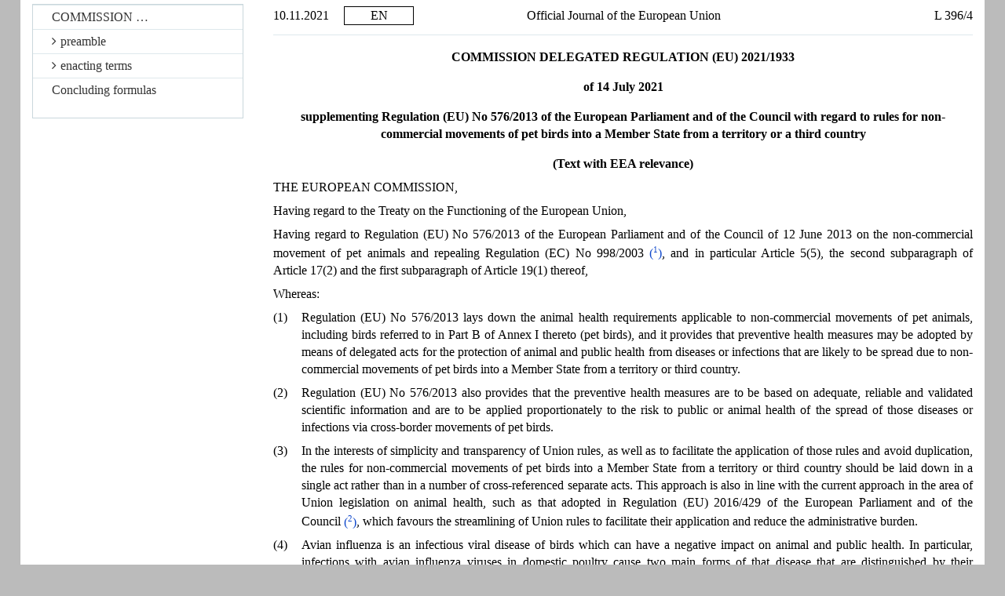

--- FILE ---
content_type: text/html; charset=UTF-8
request_url: https://eur-lex.europa.eu/legal-content/EN/TXT/HTML/?uri=CELEX:32021R1933&from=SL
body_size: 11405
content:
<?xml version="1.0" encoding="UTF-8"?><!DOCTYPE html PUBLIC "-//W3C//DTD XHTML//EN" "xhtml-strict.dtd"><html xmlns="http://www.w3.org/1999/xhtml"><!-- CONVEX # converter_version:9.15.0 # generated_on:20240313-2322 # ELI version:0.10 --><head><meta name="format-detection" content="telephone=no"/><meta http-equiv='X-UA-Compatible' content='IE=edge'/><meta name='viewport' content='width=device-width, initial-scale=1'><meta name='WT.z_usr_lan' content='EN'>
      <meta http-equiv="content-type" content="text/html; charset=utf-8"/>
      <script type="text/javascript" src="/eurlex-frontoffice/ruxitagentjs_ICANVfgqrux_10327251022105625.js" data-dtconfig="app=47d4c64c3b67ec69|agentId=dfaa19e4d5a316b2|owasp=1|featureHash=ICANVfgqrux|rdnt=1|uxrgce=1|cuc=m097nmfl|mel=100000|mb=null|dpvc=1|iub=null|lastModification=1766151676892|tp=500,50,0|srbbv=2|agentUri=/eurlex-frontoffice/ruxitagentjs_ICANVfgqrux_10327251022105625.js|reportUrl=/eurlex-frontoffice/rb_39a3e95b-5423-482c-879b-99ef235dffeb|rid=RID_-1487327321|rpid=-658937919|domain=europa.eu"></script><link type="text/css" rel="stylesheet" href="./../../../../css/oj/oj-convex.css"/>
      <title>L_2021396EN.01000401.xml</title>
   <link rel="canonical" href="https://eur-lex.europa.eu/eli/reg_del/2021/1933/oj/eng"/>
<link rel='stylesheet' media='all' href='./../../../../revamp/components/vendor/bootstrap/dist/css/bootstrap.css'><link rel='stylesheet' media='all' href='./../../../../revamp/components/vendor/font-awesome/css/font-awesome.min.css'><link rel='stylesheet' media='all' href='./../../../../revamp/css/eurlex.css'><link rel='stylesheet' media='all' href='./../../../../revamp/css/eurlex-dev.css'><link rel='stylesheet' media='all' href='./../../../../css/oj/oj.css'></head>
   <body>
      <table width="100%" border="0" cellspacing="0" cellpadding="0">
         <col width="10%"/>
         <col width="10%"/>
         <col width="60%"/>
         <col width="20%"/>
         <tbody>
            <tr>
               <td  >
                  <p class="oj-hd-date">10.11.2021   </p>
               </td>
               <td  >
                  <p class="oj-hd-lg">EN</p>
               </td>
               <td  >
                  <p class="oj-hd-ti">Official Journal of the European Union</p>
               </td>
               <td  >
                  <p class="oj-hd-oj">L 396/4</p>
               </td>
            </tr>
         </tbody>
      </table>
      <hr class="oj-separator"/>
      <div class="eli-container">
         <div class="eli-main-title" id="tit_1">
            <p class="oj-doc-ti" id="d1e40-4-1">
            COMMISSION DELEGATED REGULATION (EU) 2021/1933</p>
            <p class="oj-doc-ti">of 14 July 2021
         </p>
            <p class="oj-doc-ti">supplementing Regulation (EU) No 576/2013 of the European Parliament and of the Council with regard to rules for non-commercial movements of pet birds into a Member State from a territory or a third country</p>
            <p class="oj-doc-ti">(Text with EEA relevance)</p>
         </div>
         <div class="eli-subdivision" id="pbl_1">
            <p class="oj-normal">THE EUROPEAN COMMISSION,</p>
            <div class="eli-subdivision" id="cit_1">
               <p class="oj-normal">Having regard to the Treaty on the Functioning of the European Union,</p>
            </div>
            <div class="eli-subdivision" id="cit_2">
               <p class="oj-normal">Having regard to Regulation (EU) No 576/2013 of the European Parliament and of the Council of 12 June 2013 on the non-commercial movement of pet animals and repealing Regulation (EC) No 998/2003 <a id="ntc1-L_2021396EN.01000401-E0001" href="#ntr1-L_2021396EN.01000401-E0001"
                     >(<span class="oj-super oj-note-tag">1</span>)</a>, and in particular Article 5(5), the second subparagraph of Article 17(2) and the first subparagraph of Article 19(1) thereof,</p>
            </div>
            <p class="oj-normal">Whereas:</p>
            <div class="eli-subdivision" id="rct_1">
               <table width="100%" border="0" cellspacing="0" cellpadding="0">
                  <col width="4%"/>
                  <col width="96%"/>
                  <tbody>
                     <tr>
                        <td valign="top"  >
                           <p class="oj-normal">(1)</p>
                        </td>
                        <td valign="top"  >
                           <p class="oj-normal">Regulation (EU) No 576/2013 lays down the animal health requirements applicable to non-commercial movements of pet animals, including birds referred to in Part B of Annex I thereto (pet birds), and it provides that preventive health measures may be adopted by means of delegated acts for the protection of animal and public health from diseases or infections that are likely to be spread due to non-commercial movements of pet birds into a Member State from a territory or third country.</p>
                        </td>
                     </tr>
                  </tbody>
               </table>
            </div>
            <div class="eli-subdivision" id="rct_2">
               <table width="100%" border="0" cellspacing="0" cellpadding="0">
                  <col width="4%"/>
                  <col width="96%"/>
                  <tbody>
                     <tr>
                        <td valign="top"  >
                           <p class="oj-normal">(2)</p>
                        </td>
                        <td valign="top"  >
                           <p class="oj-normal">Regulation (EU) No 576/2013 also provides that the preventive health measures are to be based on adequate, reliable and validated scientific information and are to be applied proportionately to the risk to public or animal health of the spread of those diseases or infections via cross-border movements of pet birds.</p>
                        </td>
                     </tr>
                  </tbody>
               </table>
            </div>
            <div class="eli-subdivision" id="rct_3">
               <table width="100%" border="0" cellspacing="0" cellpadding="0">
                  <col width="4%"/>
                  <col width="96%"/>
                  <tbody>
                     <tr>
                        <td valign="top"  >
                           <p class="oj-normal">(3)</p>
                        </td>
                        <td valign="top"  >
                           <p class="oj-normal">In the interests of simplicity and transparency of Union rules, as well as to facilitate the application of those rules and avoid duplication, the rules for non-commercial movements of pet birds into a Member State from a territory or third country should be laid down in a single act rather than in a number of cross-referenced separate acts. This approach is also in line with the current approach in the area of Union legislation on animal health, such as that adopted in Regulation (EU) 2016/429 of the European Parliament and of the Council <a id="ntc2-L_2021396EN.01000401-E0002" href="#ntr2-L_2021396EN.01000401-E0002"
                                 >(<span class="oj-super oj-note-tag">2</span>)</a>, which favours the streamlining of Union rules to facilitate their application and reduce the administrative burden.</p>
                        </td>
                     </tr>
                  </tbody>
               </table>
            </div>
            <div class="eli-subdivision" id="rct_4">
               <table width="100%" border="0" cellspacing="0" cellpadding="0">
                  <col width="4%"/>
                  <col width="96%"/>
                  <tbody>
                     <tr>
                        <td valign="top"  >
                           <p class="oj-normal">(4)</p>
                        </td>
                        <td valign="top"  >
                           <p class="oj-normal">Avian influenza is an infectious viral disease of birds which can have a negative impact on animal and public health. In particular, infections with avian influenza viruses in domestic poultry cause two main forms of that disease that are distinguished by their virulence. The low pathogenic form generally only causes mild symptoms, while the highly pathogenic form results in very high mortality rates in most poultry species. Therefore, that disease may have a severe impact on the profitability of poultry farming. Furthermore, although avian influenza is mainly found in birds, under certain circumstances infections can also occur in humans even though the risk is generally very low.</p>
                        </td>
                     </tr>
                  </tbody>
               </table>
            </div>
            <div class="eli-subdivision" id="rct_5">
               <table width="100%" border="0" cellspacing="0" cellpadding="0">
                  <col width="4%"/>
                  <col width="96%"/>
                  <tbody>
                     <tr>
                        <td valign="top"  >
                           <p class="oj-normal">(5)</p>
                        </td>
                        <td valign="top"  >
                           <p class="oj-normal">Following the first occurrence, in 2005, of a case of highly pathogenic avian influenza (HPAI) of subtype H5N1, in a captive bird introduced into the Union, Commission Decision 2005/759/EC <a id="ntc3-L_2021396EN.01000401-E0003" href="#ntr3-L_2021396EN.01000401-E0003"
                                 >(<span class="oj-super oj-note-tag">3</span>)</a> laid down protection measures aimed at preventing the introduction and spread of the HPAI virus through movements into the Union of pet birds accompanying their owners. Decision 2005/759/EC was repealed and replaced by Commission Decision 2007/25/EC <a id="ntc4-L_2021396EN.01000401-E0004" href="#ntr4-L_2021396EN.01000401-E0004"
                                 >(<span class="oj-super oj-note-tag">4</span>)</a> due to the continuing risks to animal health posed by such movements. Decision 2007/25/EC was further amended due to changes in the epidemiological situation in the Union and its date of application was prolonged several times, the last time by Commission Implementing Decision (EU) 2020/2107 <a id="ntc5-L_2021396EN.01000401-E0005" href="#ntr5-L_2021396EN.01000401-E0005"
                                 >(<span class="oj-super oj-note-tag">5</span>)</a>. Decision 2007/25/EC will now elapse on 31 December 2021.</p>
                        </td>
                     </tr>
                  </tbody>
               </table>
            </div>
            <div class="eli-subdivision" id="rct_6">
               <table width="100%" border="0" cellspacing="0" cellpadding="0">
                  <col width="4%"/>
                  <col width="96%"/>
                  <tbody>
                     <tr>
                        <td valign="top"  >
                           <p class="oj-normal">(6)</p>
                        </td>
                        <td valign="top"  >
                           <p class="oj-normal">However, since the global threat of avian influenza has increased in recent years, and the epidemiological situation is not expected to improve in the near future, it is appropriate to establish permanent protection measures within the framework of Regulation (EU) No 576/2013, in order to ensure that non-commercial movements of pet birds into the Union do not pose a risk for the introduction and spread of the avian influenza virus.</p>
                        </td>
                     </tr>
                  </tbody>
               </table>
            </div>
            <div class="eli-subdivision" id="rct_7">
               <table width="100%" border="0" cellspacing="0" cellpadding="0">
                  <col width="4%"/>
                  <col width="96%"/>
                  <tbody>
                     <tr>
                        <td valign="top"  >
                           <p class="oj-normal">(7)</p>
                        </td>
                        <td valign="top"  >
                           <p class="oj-normal">Certain territories and third countries apply animal health rules for the non-commercial movement into their territory of pet birds, which are equivalent to the rules laid down in this Regulation. Therefore, the non-commercial movements of pet birds from those territories and third countries into the Union can be considered to present a minimal animal health risk to the Union, and the rules for non-commercial movements of pet birds laid down in this Regulation should not apply to the non-commercial movements into the Union of pet birds from those particular territories and third countries.</p>
                        </td>
                     </tr>
                  </tbody>
               </table>
            </div>
            <div class="eli-subdivision" id="rct_8">
               <table width="100%" border="0" cellspacing="0" cellpadding="0">
                  <col width="4%"/>
                  <col width="96%"/>
                  <tbody>
                     <tr>
                        <td valign="top"  >
                           <p class="oj-normal">(8)</p>
                        </td>
                        <td valign="top"  >
                           <p class="oj-normal">In order to prevent commercial movements of birds into the Union being fraudulently disguised as non-commercial movements, the maximum number of pet birds that may accompany their owner or an authorised person should be limited to five pet birds in a single non-commercial movement. As a higher number of birds represents a higher risk for the introduction and spread of the avian influenza virus, movements into the Union of more than five pet birds should not be regarded as a single non-commercial movement of pet birds, and such movements should not fall within the scope of the rules laid down in this act. Instead, such movements should continue to be carried out in accordance with the requirements for the entry into the Union of captive birds laid down in Commission Delegated Regulation (EU) 2020/692 <a id="ntc6-L_2021396EN.01000401-E0006" href="#ntr6-L_2021396EN.01000401-E0006"
                                 >(<span class="oj-super oj-note-tag">6</span>)</a>, and also be subject to official controls at border control posts as laid down in Regulation (EU) 2017/625 of the European Parliament and of the Council <a id="ntc7-L_2021396EN.01000401-E0007" href="#ntr7-L_2021396EN.01000401-E0007"
                                 >(<span class="oj-super oj-note-tag">7</span>)</a>.</p>
                        </td>
                     </tr>
                  </tbody>
               </table>
            </div>
            <div class="eli-subdivision" id="rct_9">
               <table width="100%" border="0" cellspacing="0" cellpadding="0">
                  <col width="4%"/>
                  <col width="96%"/>
                  <tbody>
                     <tr>
                        <td valign="top"  >
                           <p class="oj-normal">(9)</p>
                        </td>
                        <td valign="top"  >
                           <p class="oj-normal">In addition, this act should lay down rules concerning the means to identify pet birds to be moved into a Member State from a territory or third country, in order to ensure that a link between the pet bird and the corresponding identification document can be made.</p>
                        </td>
                     </tr>
                  </tbody>
               </table>
            </div>
            <div class="eli-subdivision" id="rct_10">
               <table width="100%" border="0" cellspacing="0" cellpadding="0">
                  <col width="4%"/>
                  <col width="96%"/>
                  <tbody>
                     <tr>
                        <td valign="top"  >
                           <p class="oj-normal">(10)</p>
                        </td>
                        <td valign="top"  >
                           <p class="oj-normal">In its scientific opinion on avian influenza, first published on 16 October 2017 <a id="ntc8-L_2021396EN.01000401-E0008" href="#ntr8-L_2021396EN.01000401-E0008"
                                 >(<span class="oj-super oj-note-tag">8</span>)</a>, the European Food Safety Authority (EFSA) considered the animal health requirements laid down in Decision 2007/25/EC to be effective in mitigating the risks of the introduction into the Union of the avian influenza virus via non-commercial movements of pet birds into Member States from territories or third countries. Therefore, the animal health requirements laid down in that Decision should be used as the basis for the requirements laid down in this Regulation.</p>
                        </td>
                     </tr>
                  </tbody>
               </table>
            </div>
            <div class="eli-subdivision" id="rct_11">
               <table width="100%" border="0" cellspacing="0" cellpadding="0">
                  <col width="4%"/>
                  <col width="96%"/>
                  <tbody>
                     <tr>
                        <td valign="top"  >
                           <p class="oj-normal">(11)</p>
                        </td>
                        <td valign="top"  >
                           <p class="oj-normal">The preventive health measures for non-commercial movements of pet birds into the Union should provide for several options of requirements for their entry, including isolation, either prior to such non-commercial movements or at the place of destination, and also pre-movement testing for the H5 and H7 sub-types of the HPAI virus and vaccination against H5 and H7 sub-types of the HPAI virus.</p>
                        </td>
                     </tr>
                  </tbody>
               </table>
            </div>
            <div class="eli-subdivision" id="rct_12">
               <table width="100%" border="0" cellspacing="0" cellpadding="0">
                  <col width="4%"/>
                  <col width="96%"/>
                  <tbody>
                     <tr>
                        <td valign="top"  >
                           <p class="oj-normal">(12)</p>
                        </td>
                        <td valign="top"  >
                           <p class="oj-normal">However, the option of isolation prior to the non-commercial movement into the Union should only be allowed for pet birds originating in territories or third countries which have been assessed for avian influenza and other diseases relevant for the avian species. Therefore, this option should be limited to the third countries or territories listed in the table set out in Part 1 of Annex V, Annex XIV or Annex XIX to Commission Implementing Regulation (EU) 2021/404 <a id="ntc9-L_2021396EN.01000401-E0009" href="#ntr9-L_2021396EN.01000401-E0009"
                                 >(<span class="oj-super oj-note-tag">9</span>)</a> for the entry into the Union of poultry and germinal products of poultry, fresh meat of poultry and game birds, or eggs and egg products, respectively.</p>
                        </td>
                     </tr>
                  </tbody>
               </table>
            </div>
            <div class="eli-subdivision" id="rct_13">
               <table width="100%" border="0" cellspacing="0" cellpadding="0">
                  <col width="4%"/>
                  <col width="96%"/>
                  <tbody>
                     <tr>
                        <td valign="top"  >
                           <p class="oj-normal">(13)</p>
                        </td>
                        <td valign="top"  >
                           <p class="oj-normal">Furthermore, as regards the option of isolation of pet birds at the place of destination, this should only be carried out in an establishment that can guarantee the animal health status of the animals. It should, therefore, be required that under this option, pet birds are to be placed in a quarantine establishment approved in accordance with Article 14 of Commission Delegated Regulation (EU) 2019/2035 <a id="ntc10-L_2021396EN.01000401-E0010" href="#ntr10-L_2021396EN.01000401-E0010"
                                 >(<span class="oj-super oj-note-tag">10</span>)</a>.</p>
                        </td>
                     </tr>
                  </tbody>
               </table>
            </div>
            <div class="eli-subdivision" id="rct_14">
               <table width="100%" border="0" cellspacing="0" cellpadding="0">
                  <col width="4%"/>
                  <col width="96%"/>
                  <tbody>
                     <tr>
                        <td valign="top"  >
                           <p class="oj-normal">(14)</p>
                        </td>
                        <td valign="top"  >
                           <p class="oj-normal">To further mitigate the risks of the spread of the avian influenza virus into the Union via non-commercial movements of pet birds from territories or third countries, it should be prohibited to enter those pet birds in shows, fairs, exhibitions or other gatherings of birds for an appropriate period of time following their entry into the Union. It should, therefore, be required that during that period of time pet birds are isolated under official control, in accordance with the official control provided for in Article 35(1), point (b) of Regulation (EU) No 576/2013.</p>
                        </td>
                     </tr>
                  </tbody>
               </table>
            </div>
            <div class="eli-subdivision" id="rct_15">
               <table width="100%" border="0" cellspacing="0" cellpadding="0">
                  <col width="4%"/>
                  <col width="96%"/>
                  <tbody>
                     <tr>
                        <td valign="top"  >
                           <p class="oj-normal">(15)</p>
                        </td>
                        <td valign="top"  >
                           <p class="oj-normal">Compliance with the requirements laid down in this Regulation should be certified by an official veterinarian of the territory or third country of dispatch or alternatively by an authorised veterinarian and subsequently endorsed by the competent authority of the territory or third country of dispatch, in accordance with the veterinary certificate laid down in the Annex to Commission Implementing Regulation (EU) 2021/1938 <a id="ntc11-L_2021396EN.01000401-E0011" href="#ntr11-L_2021396EN.01000401-E0011"
                                 >(<span class="oj-super oj-note-tag">11</span>)</a>, which is to be applied in tandem with the rules laid down in this Regulation.</p>
                        </td>
                     </tr>
                  </tbody>
               </table>
            </div>
            <div class="eli-subdivision" id="rct_16">
               <table width="100%" border="0" cellspacing="0" cellpadding="0">
                  <col width="4%"/>
                  <col width="96%"/>
                  <tbody>
                     <tr>
                        <td valign="top"  >
                           <p class="oj-normal">(16)</p>
                        </td>
                        <td valign="top"  >
                           <p class="oj-normal">In order to avoid a legal gap in the rules for the non-commercial movement of pet birds into a Member State from territories or third countries, this Regulation should apply from 1 January 2022, as the rules laid down herein replace a number of the rules currently laid down in Decision 2007/25/EC, which applies until 31 December 2021,</p>
                        </td>
                     </tr>
                  </tbody>
               </table>
            </div>
            <p class="oj-normal">HAS ADOPTED THIS REGULATION:</p>
         </div>
         <div class="eli-subdivision" id="enc_1">
            <div class="eli-subdivision" id="art_1">
               <p id="d1e285-4-1" class="oj-ti-art">Article 1</p>
               <div class="eli-title" id="art_1.tit_1">
                  <p class="oj-sti-art">Subject matter and scope</p>
               </div>
               <div id="001.001">
                  <p class="oj-normal">1.   This Regulation lays down the animal health requirements for non-commercial movements of pet animals of the avian species, as referred to in Part B of Annex I to Regulation (EU) No 576/2013, into a Member State from a territory or third country (pet birds).</p>
               </div>
               <div id="001.002">
                  <p class="oj-normal">2.   This Regulation shall not apply:</p>
                  <table width="100%" border="0" cellspacing="0" cellpadding="0">
                     <col width="4%"/>
                     <col width="96%"/>
                     <tbody>
                        <tr>
                           <td valign="top"  >
                              <p class="oj-normal">(a)</p>
                           </td>
                           <td valign="top"  >
                              <p class="oj-normal">where the total number of pet birds during a single movement exceeds five;</p>
                           </td>
                        </tr>
                     </tbody>
                  </table>
                  <table width="100%" border="0" cellspacing="0" cellpadding="0">
                     <col width="4%"/>
                     <col width="96%"/>
                     <tbody>
                        <tr>
                           <td valign="top"  >
                              <p class="oj-normal">(b)</p>
                           </td>
                           <td valign="top"  >
                              <p class="oj-normal">to movements of pet birds coming from Andorra, Faeroes, Gibraltar, Greenland, Iceland, Liechtenstein, Monaco, Norway, San Marino, Switzerland and the Vatican City State.</p>
                           </td>
                        </tr>
                     </tbody>
                  </table>
               </div>
            </div>
            <div class="eli-subdivision" id="art_2">
               <p id="d1e314-4-1" class="oj-ti-art">Article 2</p>
               <div class="eli-title" id="art_2.tit_1">
                  <p class="oj-sti-art">Maximum number of pet birds in a non-commercial movement</p>
               </div>
               <p class="oj-normal">The maximum number of pet birds which may accompany their owner or an authorised person, during a single non-commercial movement into a Member State from a territory or third country, shall not exceed five.</p>
            </div>
            <div class="eli-subdivision" id="art_3">
               <p id="d1e321-4-1" class="oj-ti-art">Article 3</p>
               <div class="eli-title" id="art_3.tit_1">
                  <p class="oj-sti-art">Marking of pet birds</p>
               </div>
               <div id="003.001">
                  <p class="oj-normal">1.   Pet birds shall only be permitted to enter into a Member State from a territory or third country if they have been marked in the territory or third country of dispatch with a permanent, non-removable, legible individual marking displaying an alpha-numeric code.</p>
               </div>
               <div id="003.002">
                  <p class="oj-normal">2.   Where the pet birds are moved in accordance with the conditions laid down in Article 4(1), point (b)(i), (ii) or (iii), the marking provided for in paragraph 1 of this Article must have been applied to them prior to their isolation, testing or vaccination against avian influenza of the H5 and H7 subtypes.</p>
               </div>
               <div id="003.003">
                  <p class="oj-normal">3.   By way of derogation from paragraph 1, a description of the pet birds shall be sufficient, provided the pet birds comply with the following requirements:</p>
                  <table width="100%" border="0" cellspacing="0" cellpadding="0">
                     <col width="4%"/>
                     <col width="96%"/>
                     <tbody>
                        <tr>
                           <td valign="top"  >
                              <p class="oj-normal">(a)</p>
                           </td>
                           <td valign="top"  >
                              <p class="oj-normal">they are moved under the conditions laid down in Article 6;</p>
                           </td>
                        </tr>
                     </tbody>
                  </table>
                  <table width="100%" border="0" cellspacing="0" cellpadding="0">
                     <col width="4%"/>
                     <col width="96%"/>
                     <tbody>
                        <tr>
                           <td valign="top"  >
                              <p class="oj-normal">(b)</p>
                           </td>
                           <td valign="top"  >
                              <p class="oj-normal">they were placed in a container sealed by the competent authority of the territory or third country of dispatch prior to their dispatch to the Union and they remain in that sealed container during the quarantine referred to in Article 6(1), point (a).</p>
                           </td>
                        </tr>
                     </tbody>
                  </table>
               </div>
            </div>
            <div class="eli-subdivision" id="art_4">
               <p id="d1e355-4-1" class="oj-ti-art">Article 4</p>
               <div class="eli-title" id="art_4.tit_1">
                  <p class="oj-sti-art">Preventive health measures for non-commercial movements of pet birds into a Member State from a territory or third country</p>
               </div>
               <div id="004.001">
                  <p class="oj-normal">1.   Pet birds shall only be moved into a Member State from a territory or a third country if they comply with the following requirements:</p>
                  <table width="100%" border="0" cellspacing="0" cellpadding="0">
                     <col width="4%"/>
                     <col width="96%"/>
                     <tbody>
                        <tr>
                           <td valign="top"  >
                              <p class="oj-normal">(a)</p>
                           </td>
                           <td valign="top"  >
                              <p class="oj-normal">the territory or third country of dispatch is a member of the World Organisation for Animal Health (OIE);</p>
                           </td>
                        </tr>
                     </tbody>
                  </table>
                  <table width="100%" border="0" cellspacing="0" cellpadding="0">
                     <col width="4%"/>
                     <col width="96%"/>
                     <tbody>
                        <tr>
                           <td valign="top"  >
                              <p class="oj-normal">(b)</p>
                           </td>
                           <td valign="top"  >
                              <p class="oj-normal">the pet birds fulfil one of the following sets of conditions:</p>
                              <table width="100%" border="0" cellspacing="0" cellpadding="0">
                                 <col width="4%"/>
                                 <col width="96%"/>
                                 <tbody>
                                    <tr>
                                       <td valign="top"  >
                                          <p class="oj-normal">(i)</p>
                                       </td>
                                       <td valign="top"  >
                                          <p class="oj-normal">they originate from a third country or territory listed in the first column of the table set out in Part 1 of Annex V, Annex XIV or Annex XIX to Implementing Regulation (EU) 2021/404, where they must have undergone isolation under official supervision for a period of at least 30 days prior to the date of dispatch from the territory or third country; or</p>
                                       </td>
                                    </tr>
                                 </tbody>
                              </table>
                              <table width="100%" border="0" cellspacing="0" cellpadding="0">
                                 <col width="4%"/>
                                 <col width="96%"/>
                                 <tbody>
                                    <tr>
                                       <td valign="top"  >
                                          <p class="oj-normal">(ii)</p>
                                       </td>
                                       <td valign="top"  >
                                          <p class="oj-normal">within the period of six months prior to the date of dispatch to the Union and not later than 60 days prior to the date of dispatch to the Union, they received a complete primary course of vaccination, and where applicable were revaccinated, in accordance with manufacturers’ instructions with a licensed vaccine against avian influenza of the H5 and H7 subtypes, which must not have been a live–attenuated vaccine, and it must have been administered by an authorised veterinarian or an official veterinarian of the territory or third country of dispatch; or</p>
                                       </td>
                                    </tr>
                                 </tbody>
                              </table>
                              <table width="100%" border="0" cellspacing="0" cellpadding="0">
                                 <col width="4%"/>
                                 <col width="96%"/>
                                 <tbody>
                                    <tr>
                                       <td valign="top"  >
                                          <p class="oj-normal">(iii)</p>
                                       </td>
                                       <td valign="top"  >
                                          <p class="oj-normal">in the territory or third country of dispatch, they were:</p>
                                          <table width="100%" border="0" cellspacing="0" cellpadding="0">
                                             <col width="4%"/>
                                             <col width="96%"/>
                                             <tbody>
                                                <tr>
                                                   <td valign="top"  >
                                                      <p class="oj-normal">—</p>
                                                   </td>
                                                   <td valign="top"  >
                                                      <p class="oj-normal">kept in isolation under the supervision of an authorised veterinarian or an official veterinarian for a period of at least 14 days prior to the date of dispatch to the Union,</p>
                                                      <p class="oj-normal">and</p>
                                                   </td>
                                                </tr>
                                             </tbody>
                                          </table>
                                          <table width="100%" border="0" cellspacing="0" cellpadding="0">
                                             <col width="4%"/>
                                             <col width="96%"/>
                                             <tbody>
                                                <tr>
                                                   <td valign="top"  >
                                                      <p class="oj-normal">—</p>
                                                   </td>
                                                   <td valign="top"  >
                                                      <p class="oj-normal">subjected to an avian influenza H5 and H7 antigen or genome detection test carried out with negative results on a sample taken by an authorised veterinarian or an official veterinarian not earlier than the seventh day of isolation;</p>
                                                   </td>
                                                </tr>
                                             </tbody>
                                          </table>
                                       </td>
                                    </tr>
                                 </tbody>
                              </table>
                           </td>
                        </tr>
                     </tbody>
                  </table>
                  <table width="100%" border="0" cellspacing="0" cellpadding="0">
                     <col width="4%"/>
                     <col width="96%"/>
                     <tbody>
                        <tr>
                           <td valign="top"  >
                              <p class="oj-normal">(c)</p>
                           </td>
                           <td valign="top"  >
                              <p class="oj-normal">the pet birds were subjected within a period of 48 hours of or on the last working day prior to the date of dispatch from the territory or third country to a clinical inspection by an authorised veterinarian or an official veterinarian of the territory or third country of dispatch and were found to be free of any obvious signs of disease;</p>
                           </td>
                        </tr>
                     </tbody>
                  </table>
                  <table width="100%" border="0" cellspacing="0" cellpadding="0">
                     <col width="4%"/>
                     <col width="96%"/>
                     <tbody>
                        <tr>
                           <td valign="top"  >
                              <p class="oj-normal">(d)</p>
                           </td>
                           <td valign="top"  >
                              <p class="oj-normal">during the period between the clinical inspection referred to in point (c) and the departure from the territory or third country of dispatch, the pet birds have not been in contact with any other birds.</p>
                           </td>
                        </tr>
                     </tbody>
                  </table>
               </div>
               <div id="004.002">
                  <p class="oj-normal">2.   The tests required to be performed and vaccines required to be administered in accordance with paragraph 1(b)(ii) and (iii) of this Article shall meet the requirements of Chapter 3.3.4 in the <span class="oj-italic">Manual of Diagnostic Tests and Vaccines for Terrestrial Animals</span>, 8<span class="oj-super">th</span> Edition, 2018, of the World Organisation for Animal Health (OIE).</p>
               </div>
            </div>
            <div class="eli-subdivision" id="art_5">
               <p id="d1e432-4-1" class="oj-ti-art">Article 5</p>
               <div class="eli-title" id="art_5.tit_1">
                  <p class="oj-sti-art">Movements of pet birds after arrival in the Union</p>
               </div>
               <p class="oj-normal">Owners or authorised persons shall only move pet birds which have entered the Union from a territory or a third country directly from the travellers point of entry to a household or another residence within the Union, where the pet birds shall be kept under official control for a period of at least 30 days following the date of their entry into the Union, and during this period these pet birds shall not be entered in shows, fairs, exhibitions or other gatherings of birds.</p>
            </div>
            <div class="eli-subdivision" id="art_6">
               <p id="d1e439-4-1" class="oj-ti-art">Article 6</p>
               <div class="eli-title" id="art_6.tit_1">
                  <p class="oj-sti-art">Derogation from the requirements of Article 4(1), point (b) and Article 5</p>
               </div>
               <div id="006.001">
                  <p class="oj-normal">1.   By way of derogation from the requirements of Article 4(1), point (b) and Article 5, pet birds which do not comply with the conditions laid down in Article 4(1), point (b) shall only be moved into a Member State from a territory or third country if they comply with the following conditions:</p>
                  <table width="100%" border="0" cellspacing="0" cellpadding="0">
                     <col width="4%"/>
                     <col width="96%"/>
                     <tbody>
                        <tr>
                           <td valign="top"  >
                              <p class="oj-normal">(a)</p>
                           </td>
                           <td valign="top"  >
                              <p class="oj-normal">they are destined for a quarantine establishment approved in accordance with Article 14 of Delegated Regulation (EU) 2019/2035 in the Member State of destination, where they shall undergo quarantine for a period of at least 30 days immediately after their arrival in the Union;</p>
                           </td>
                        </tr>
                     </tbody>
                  </table>
                  <table width="100%" border="0" cellspacing="0" cellpadding="0">
                     <col width="4%"/>
                     <col width="96%"/>
                     <tbody>
                        <tr>
                           <td valign="top"  >
                              <p class="oj-normal">(b)</p>
                           </td>
                           <td valign="top"  >
                              <p class="oj-normal">the owner or authorised person shall move the pet birds directly from the travellers point of entry into the Union to the approved quarantine establishment referred to in point (a);</p>
                           </td>
                        </tr>
                     </tbody>
                  </table>
                  <table width="100%" border="0" cellspacing="0" cellpadding="0">
                     <col width="4%"/>
                     <col width="96%"/>
                     <tbody>
                        <tr>
                           <td valign="top"  >
                              <p class="oj-normal">(c)</p>
                           </td>
                           <td valign="top"  >
                              <p class="oj-normal">the birds are released from quarantine only on the written authorisation of an official veterinarian.</p>
                           </td>
                        </tr>
                     </tbody>
                  </table>
               </div>
               <div id="006.002">
                  <p class="oj-normal">2.   The competent authority shall:</p>
                  <table width="100%" border="0" cellspacing="0" cellpadding="0">
                     <col width="4%"/>
                     <col width="96%"/>
                     <tbody>
                        <tr>
                           <td valign="top"  >
                              <p class="oj-normal">(a)</p>
                           </td>
                           <td valign="top"  >
                              <p class="oj-normal">monitor the arrival of the pet birds to the approved quarantine establishment referred to in paragraph (1), point (a);</p>
                           </td>
                        </tr>
                     </tbody>
                  </table>
                  <table width="100%" border="0" cellspacing="0" cellpadding="0">
                     <col width="4%"/>
                     <col width="96%"/>
                     <tbody>
                        <tr>
                           <td valign="top"  >
                              <p class="oj-normal">(b)</p>
                           </td>
                           <td valign="top"  >
                              <p class="oj-normal">inspect the conditions of quarantine, including an examination of the mortality records and a clinical inspection of the birds, at least at the beginning and the end of quarantine period.</p>
                           </td>
                        </tr>
                     </tbody>
                  </table>
               </div>
            </div>
            <div class="eli-subdivision" id="art_7">
               <p id="d1e488-4-1" class="oj-ti-art">Article 7</p>
               <div class="eli-title" id="art_7.tit_1">
                  <p class="oj-sti-art">Health certification</p>
               </div>
               <div id="007.001">
                  <p class="oj-normal">1.   Pet birds shall only be moved into the Union if they comply with the following requirements:</p>
                  <table width="100%" border="0" cellspacing="0" cellpadding="0">
                     <col width="4%"/>
                     <col width="96%"/>
                     <tbody>
                        <tr>
                           <td valign="top"  >
                              <p class="oj-normal">(a)</p>
                           </td>
                           <td valign="top"  >
                              <p class="oj-normal">an official veterinarian of the territory or third country of dispatch has certified that the pet birds comply with the requirements laid down in this Regulation, in accordance with the veterinary certificate set out in the Annex to Implementing Regulation (EU) 2021/1938; or</p>
                           </td>
                        </tr>
                     </tbody>
                  </table>
                  <table width="100%" border="0" cellspacing="0" cellpadding="0">
                     <col width="4%"/>
                     <col width="96%"/>
                     <tbody>
                        <tr>
                           <td valign="top"  >
                              <p class="oj-normal">(b)</p>
                           </td>
                           <td valign="top"  >
                              <p class="oj-normal">an authorised veterinarian of the territory or third country has certified that the pet birds comply with the requirements laid down in this Regulation, in accordance with the veterinary certificate set out in the Annex to Implementing Regulation (EU) 2021/1938 and such certification has subsequently been endorsed by the competent authority of the territory or third country.</p>
                           </td>
                        </tr>
                     </tbody>
                  </table>
               </div>
               <div id="007.002">
                  <p class="oj-normal">2.   Pet birds shall only be moved into the Union if the veterinary certificate referred to in paragraph 1 has been completed by the official veterinarian or authorised veterinarian in the territory or third country of dispatch on the basis of a written declaration by the owner or the authorised person forming part of that veterinary certificate, and on the basis of:</p>
                  <table width="100%" border="0" cellspacing="0" cellpadding="0">
                     <col width="4%"/>
                     <col width="96%"/>
                     <tbody>
                        <tr>
                           <td valign="top"  >
                              <p class="oj-normal">(a)</p>
                           </td>
                           <td valign="top"  >
                              <p class="oj-normal">evidence provided by the owner or the authorised person that arrangements have been made for quarantine of the pet birds in a quarantine establishment approved in accordance with Article 14 of Delegated Regulation (EU) 2019/2035, in the case of pet birds that are to undergo quarantine in accordance with Article 6 of this Regulation; or</p>
                           </td>
                        </tr>
                     </tbody>
                  </table>
                  <table width="100%" border="0" cellspacing="0" cellpadding="0">
                     <col width="4%"/>
                     <col width="96%"/>
                     <tbody>
                        <tr>
                           <td valign="top"  >
                              <p class="oj-normal">(b)</p>
                           </td>
                           <td valign="top"  >
                              <p class="oj-normal">the permit granted by the Member State of destination, in the case of pet birds which have been granted a derogation in accordance with Article 32(1) of Regulation (EU) No 576/2013.</p>
                           </td>
                        </tr>
                     </tbody>
                  </table>
               </div>
            </div>
            <div class="eli-subdivision" id="art_8">
               <p id="d1e531-4-1" class="oj-ti-art">Article 8</p>
               <div class="eli-title" id="art_8.tit_1">
                  <p class="oj-sti-art">Entry into force and applicability</p>
               </div>
               <p class="oj-normal">This Regulation shall enter into force on the twentieth day following that of its publication in the <span class="oj-italic">Official Journal of the European Union</span>.</p>
               <p class="oj-normal">It shall apply from 1 January 2022.</p>
            </div>
         </div>
         <div class="eli-subdivision" id="fnp_1">
            <div class="oj-final">
               <p class="oj-normal">This Regulation shall be binding in its entirety and directly applicable in all Member States.</p>
               <p class="oj-normal">Done at Brussels, 14 July 2021.</p>
               <div class="oj-signatory">
                  <p class="oj-signatory">
                     <span class="oj-italic">For the Commission</span>
                  </p>
                  <p class="oj-signatory">
                     <span class="oj-italic">The President</span>
                  </p>
                  <p class="oj-signatory">Ursula VON DER LEYEN
            </p>
               </div>
            </div>
         </div>
         <hr class="oj-note"/>
         <p class="oj-note">
            <a id="ntr1-L_2021396EN.01000401-E0001" href="#ntc1-L_2021396EN.01000401-E0001"
               >(<span class="oj-super">1</span>)</a>  
            <a href="./../../../../legal-content/EN/AUTO/?uri=OJ:L:2013:178:TOC"
               >OJ L 178, 28.6.2013, p. 1</a>.</p>
         <p class="oj-note">
            <a id="ntr2-L_2021396EN.01000401-E0002" href="#ntc2-L_2021396EN.01000401-E0002"
               >(<span class="oj-super">2</span>)</a>  Regulation (EU) 2016/429 of the European Parliament and of the Council of 9 March 2016 on transmissible animal diseases and amending and repealing certain acts in the area of animal health (‘Animal Health Law’) (<a href="./../../../../legal-content/EN/AUTO/?uri=OJ:L:2016:084:TOC"
               >OJ L 84, 31.3.2016, p. 1</a>).</p>
         <p class="oj-note">
            <a id="ntr3-L_2021396EN.01000401-E0003" href="#ntc3-L_2021396EN.01000401-E0003"
               >(<span class="oj-super">3</span>)</a>  Commission Decision 2005/759/EC of 27 October 2005 concerning certain protection measures in relation to highly pathogenic avian influenza in certain third countries and the movement from third countries of birds accompanying their owners (<a href="./../../../../legal-content/EN/AUTO/?uri=OJ:L:2005:285:TOC"
               >OJ L 285, 28.10.2005, p. 52</a>).</p>
         <p class="oj-note">
            <a id="ntr4-L_2021396EN.01000401-E0004" href="#ntc4-L_2021396EN.01000401-E0004"
               >(<span class="oj-super">4</span>)</a>  Commission Decision 2007/25/EC of 22 December 2006 as regards certain protection measures in relation to highly pathogenic avian influenza and movements of pet birds accompanying their owners into the Community (<a href="./../../../../legal-content/EN/AUTO/?uri=OJ:L:2007:008:TOC"
               >OJ L 8, 13.1.2007, p. 29</a>).</p>
         <p class="oj-note">
            <a id="ntr5-L_2021396EN.01000401-E0005" href="#ntc5-L_2021396EN.01000401-E0005"
               >(<span class="oj-super">5</span>)</a>  Commission Implementing Decision (EU) 2020/2107 of 14 December 2020 amending Decision 2007/25/EC as regards its period of application (<a href="./../../../../legal-content/EN/AUTO/?uri=OJ:L:2020:425:TOC"
               >OJ L 425, 16.12.2020, p. 103</a>).</p>
         <p class="oj-note">
            <a id="ntr6-L_2021396EN.01000401-E0006" href="#ntc6-L_2021396EN.01000401-E0006"
               >(<span class="oj-super">6</span>)</a>  Commission Delegated Regulation (EU) 2020/692 of 30 January 2020 supplementing Regulation (EU) 2016/429 of the European Parliament and of the Council as regards rules for entry into the Union, and the movement and handling after entry of consignments of certain animals, germinal products and products of animal origin (<a href="./../../../../legal-content/EN/AUTO/?uri=OJ:L:2020:174:TOC"
               >OJ L 174, 3.6.2020, p. 379</a>).</p>
         <p class="oj-note">
            <a id="ntr7-L_2021396EN.01000401-E0007" href="#ntc7-L_2021396EN.01000401-E0007"
               >(<span class="oj-super">7</span>)</a>  Regulation (EU) 2017/625 of the European Parliament and of the Council of 15 March 2017 on official controls and other official activities performed to ensure the application of food and feed law, rules on animal health and welfare, plant health and plant protection products, amending Regulations (EC) No 999/2001, (EC) No 396/2005, (EC) No 1069/2009, (EC) No 1107/2009, (EU) No 1151/2012, (EU) No 652/2014, (EU) 2016/429 and (EU) 2016/2031 of the European Parliament and of the Council, Council Regulations (EC) No 1/2005 and (EC) No 1099/2009 and Council Directives 98/58/EC, 1999/74/EC, 2007/43/EC, 2008/119/EC and 2008/120/EC, and repealing Regulations (EC) No 854/2004 and (EC) No 882/2004 of the European Parliament and of the Council, Council Directives 89/608/EEC, 89/662/EEC, 90/425/EEC, 91/496/EEC, 96/23/EC, 96/93/EC and 97/78/EC and Council Decision 92/438/EEC (Official Controls Regulation) (<a href="./../../../../legal-content/EN/AUTO/?uri=OJ:L:2017:095:TOC"
               >OJ L 95, 7.4.2017, p. 1</a>).</p>
         <p class="oj-note">
            <a id="ntr8-L_2021396EN.01000401-E0008" href="#ntc8-L_2021396EN.01000401-E0008"
               >(<span class="oj-super">8</span>)</a>  
            <span class="oj-italic">EFSA Journal</span> 2017;15(10):4991.</p>
         <p class="oj-note">
            <a id="ntr9-L_2021396EN.01000401-E0009" href="#ntc9-L_2021396EN.01000401-E0009"
               >(<span class="oj-super">9</span>)</a>  Commission Implementing Regulation (EU) 2021/404 of 24 March 2021 laying down the lists of third countries, territories or zones thereof from which the entry into the Union of animals, germinal products and products of animal origin is permitted in accordance with Regulation (EU) 2016/429 of the European Parliament and the Council (<a href="./../../../../legal-content/EN/AUTO/?uri=OJ:L:2021:114:TOC"
               >OJ L 114, 31.3.2021, p. 1</a>).</p>
         <p class="oj-note">
            <a id="ntr10-L_2021396EN.01000401-E0010" href="#ntc10-L_2021396EN.01000401-E0010"
               >(<span class="oj-super">10</span>)</a>  Commission Delegated Regulation (EU) 2019/2035 of 28 June 2019 supplementing Regulation (EU) 2016/429 of the European Parliament and of the Council as regards rules for establishments keeping terrestrial animals and hatcheries, and the traceability of certain kept terrestrial animals and hatching eggs (<a href="./../../../../legal-content/EN/AUTO/?uri=OJ:L:2019:314:TOC"
               >OJ L 314, 5.12.2019, p. 115</a>).</p>
         <p class="oj-note">
            <a id="ntr11-L_2021396EN.01000401-E0011" href="#ntc11-L_2021396EN.01000401-E0011"
               >(<span class="oj-super">11</span>)</a>  Commission Implementing Regulation (EU) 2021/1938 of 10 November 2021 establishing the model identification document for non-commercial movements of pet birds into a Member State from a territory or a third country and repealing Decision 2007/25/EC (<a href="./../../../../legal-content/EN/AUTO/?uri=OJ:L:2021:396:TOC"
               >OJ L 396, 10.11.2021, p. 47</a>).</p>
      </div>
      <hr class="oj-doc-end"/>
   <script src='./../../../../js/jquery.js'>//</script><script src='./../../../../dynamic-js/eli_subdivisions_en.js'>//</script><script src='./../../../../dynamic-js/config.js'>//</script><script src='./../../../../dynamic-js/const.js'>//</script><script src='./../../../../js/TOC_ELI_SUBDIVISIONS.js'>//</script><script src='./../../../../revamp/components/vendor/bootstrap/dist/js/bootstrap.min.js'>//</script><script src='./../../../../revamp/js/metisMenu.min.js'>//</script><script src='./../../../../revamp/js/eurlex.js'>//</script><script src='./../../../../js/eur-lex-sanitizer.js'>//</script><script src='./../../../../js/eur-lex.js'>//</script><script src='./../../../../js/cookieConsentKitUtils.js?v=2.18.4'>//</script><script src='./../../../../js/TOC.js'>//</script><script type='text/javascript'>$(document).ready(function(){generateTOC(true,'', 'Top','false');scrollToCurrentUrlAnchor();});</script></body>
</html>

--- FILE ---
content_type: text/css; charset=UTF-8
request_url: https://eur-lex.europa.eu/css/oj/oj-convex.css
body_size: 7707
content:
/* Reset browser styles */
html, body, div, span,
h1, h2, h3, h4, h5, h6, p, blockquote, pre,
a, abbr, acronym, address, big, cite, code,
del, dfn, em, ins, kbd, q, s, samp,
small, strike, strong, sub, sup, tt, var,
dl, dt, dd, ol, ul, li,
fieldset, form, label, legend,
table, caption, tbody, tfoot, thead, tr, th, td {
    font-weight: inherit;
    font-style: inherit;
    font-size: inherit;
    font-family: inherit;
}

body {
    font-family: 'Times New Roman';
    font-size: 100%;
    background-color: #ffffff;
    color: #000000;
    margin-left: 26px;
    margin-right: 26px;
}

table {
    font-size: 1em; /* fix for IE not inheriting font size */
}

div.oj-final {
    margin-top: 24px;
    margin-left: 54px;
    margin-right: 54px;
}

div.oj-signatory {
    margin-left: 267px;
    margin-right: 54px;
}

div.oj-text-l {
    font-size: 1em;
    text-align: justify;
    margin-top: 4px;
    margin-bottom: 4px;
    margin-left: 13px;
    border-bottom-color: black;
    border-bottom-style: solid;
    border-bottom-width: 1px;
    border-top-color: black;
    border-top-style: solid;
    border-top-width: 1px;
}

hr.oj-doc-end {
    width: 20%;
    height: 1px;
    color: black;
    text-align: center;
    margin-top: 8px;
    margin-bottom: 8px;
}

hr.oj-doc-sep {
    width: 10%;
    height: 1px;
    color: black;
    text-align: center;
    margin-top: 8px;
    margin-bottom: 8px;
}

hr.oj-note {
    width: 20%;
    height: 1px;
    color: black;
    text-align: left;
    margin-top: 16px;
    margin-bottom: 4px;
}

hr.oj-separator {
    width: 100%;
    height: 1px;
    color: black;
    margin-top: 4px;
    margin-bottom: 4px;
}

p.oj-addr {
    text-align: justify;
    margin-top: 0;
    margin-bottom: 0;
}

p.oj-center {
    text-align: center;
    margin-top: 8px;
    margin-bottom: 0;
}

p.oj-doc-ti {
    font-weight: bold;
    text-align: center;
    margin-top: 16px;
    margin-bottom: 8px;
}

p.oj-edition {
    text-align: left;
    margin-top: 8px;
    margin-bottom: 8px;
}

p.oj-hd-date {
    text-align: left;
    margin-top: 8px;
    margin-bottom: 8px;
}

p.oj-hd-lg {
    text-align: center;
    margin-top: 8px;
    margin-bottom: 8px;
    border-style: solid;
    border-width: 1px;
    border-color: black;
}

p.oj-hd-oj {
    text-align: right;
    margin-top: 8px;
    margin-bottom: 8px;
}

p.oj-hd-ti {
    text-align: center;
    margin-top: 8px;
    margin-bottom: 8px;
}

p.oj-image {
    text-align: center;
    margin-top: 8px;
    margin-bottom: 8px;
}

p.oj-issn {
    font-size: 0.8em;
    text-align: right;
    margin-top: 16px;
    margin-bottom: 8px;
}

p.oj-lg {
    font-size: 2.4em;
    font-weight: bold;
    text-align: center;
    margin-top: 8px;
    margin-bottom: 8px;
    border-style: solid;
    border-width: 1px;
    border-color: black;
    padding: 13px;
}

p.oj-no-doc-c {
    text-align: center;
    margin-top: 8px;
    margin-bottom: 8px;
}

p.oj-normal {
    text-align: justify;
    margin-top: 8px;
    margin-bottom: 0;
}

p.oj-normal-center {
    text-align: center;
    margin-top: 8px;
    margin-bottom: 0;
}

p.oj-normal-right {
    text-align: right;
    margin-top: 8px;
    margin-bottom: 0;
}

p.oj-note {
    font-size: 0.8em;
    text-align: justify;
    margin-top: 4px;
    margin-bottom: 4px;
}

p.oj-separator {
    text-align: center;
    margin-top: 8px;
    margin-bottom: 8px;
}

p.oj-signatory {
    text-align: center;
    margin-top: 4px;
    margin-bottom: 4px;
}

p.oj-sti-art {
    font-weight: bold;
    text-align: center;
    margin-top: 4px;
    margin-bottom: 8px;
}

p.oj-tbl-cod {
    font-size: 0.9em;
    text-align: center;
    margin-right: 13px;
    margin-top: 4px;
    margin-bottom: 4px;
}

p.oj-tbl-hdr {
    font-size: 0.9em;
    font-weight: bold;
    text-align: center;
    margin-right: 13px;
    margin-top: 4px;
    margin-bottom: 4px;
}

p.oj-tbl-notcol {
    font-size: 0.9em;
    text-align: right;
    margin-top: 4px;
    margin-bottom: 4px;
}

p.oj-tbl-num {
    font-size: 0.9em;
    text-align: right;
    margin-right: 13px;
    margin-top: 4px;
    margin-bottom: 4px;
}

p.oj-tbl-txt {
    font-size: 0.9em;
    text-align: left;
    margin-top: 4px;
    margin-bottom: 4px;
}

p.oj-text-l {
    text-align: justify;
    margin-top: 4px;
    margin-bottom: 4px;
}

p.oj-ti-annotation {
    font-style: italic;
    text-align: left;
    margin-top: 8px;
    margin-bottom: 0;
}

p.oj-ti-art {
    font-style: italic;
    text-align: center;
    margin-top: 24px;
    margin-bottom: 8px;
}

p.oj-ti-coll {
    font-size: 1.2em;
    margin-top: 8px;
    margin-bottom: 8px;
}

p.oj-ti-doc-dur {
    font-weight: bold;
    text-align: justify;
    margin-top: 12px;
    margin-bottom: 8px;
}

p.oj-ti-doc-dur-assoc {
    font-weight: bold;
    text-align: justify;
    margin-top: 12px;
    margin-bottom: 8px;
}

p.oj-ti-doc-dur-num {
    font-weight: bold;
    text-align: left;
    margin-top: 12px;
    margin-bottom: 0;
}

p.oj-ti-doc-dur-star {
    font-weight: bold;
    text-align: center;
    margin-top: 12px;
    margin-bottom: 8px;
}

p.oj-ti-doc-eph {
    text-align: justify;
    margin-top: 12px;
    margin-bottom: 8px;
}

p.oj-ti-grseq-1 {
    font-weight: bold;
    text-align: justify;
    margin-top: 16px;
    margin-bottom: 8px;
}

p.oj-ti-grseq-toc {
    font-style: italic;
    text-align: center;
    margin-top: 16px;
    margin-bottom: 8px;
}

p.oj-ti-oj-1 {
    font-size: 2.4em;
    font-weight: bold;
    text-align: left;
    margin-top: 8px;
    margin-bottom: 0;
}

p.oj-ti-oj-2 {
    font-size: 1.6em;
    text-align: left;
    margin-top: 8px;
    margin-bottom: 8px;
}

p.oj-ti-oj-3 {
    font-size: 2.4em;
    font-weight: bold;
    text-align: right;
    margin-top: 8px;
    margin-bottom: 0;
}

p.oj-ti-sect-1-n {
    text-align: left;
    margin-top: 8px;
    margin-bottom: 8px;
}

p.oj-ti-sect-1-t {
    font-style: italic;
    text-align: left;
    margin-top: 8px;
    margin-bottom: 8px;
}

p.oj-ti-sect-2 {
    text-align: left;
    margin-top: 8px;
    margin-bottom: 8px;
}

p.oj-ti-section-1 {
    font-weight: bold;
    text-align: center;
    margin-top: 32px;
    margin-bottom: 0;
}

p.oj-ti-section-2 {
    font-weight: bold;
    text-align: center;
    margin-top: 5px;
    margin-bottom: 8px;
}

p.oj-ti-tbl {
    text-align: center;
    margin-top: 8px;
    margin-bottom: 8px;
}

p.oj-year-date {
    font-weight: bold;
    text-align: right;
    margin-top: 8px;
    margin-bottom: 8px;
}

span.oj-bold {
    font-weight: bold;
}

span.oj-italic {
    font-style: italic;
}

span.oj-sp-normal {
    font-weight: bold;
    font-style: italic;
}

span.oj-sub {
    vertical-align: sub;
    font-size: 0.7em;
}

span.oj-super {
    vertical-align: super;
    font-size: 0.7em;
}

span.oj-stroke {
    text-decoration: line-through;
}

span.oj-underline {
    text-decoration: underline;
}

.oj-table {
    border-color: black;
    border-style: solid;
    border-width: 1px;
    border-spacing: 0;
}

/* Jira EURLEXNEW-576 */
.oj-ti-info {
    text-decoration: underline;
}

.oj-enumeration-spacing {
    margin-bottom: 1em;
}

.oj-quotation-ti {
    font-style: italic;
}

.oj-img {
    max-width:100%;
    height: auto;
}

.oj-formula {
    max-width:100%;
    height: auto;
}
